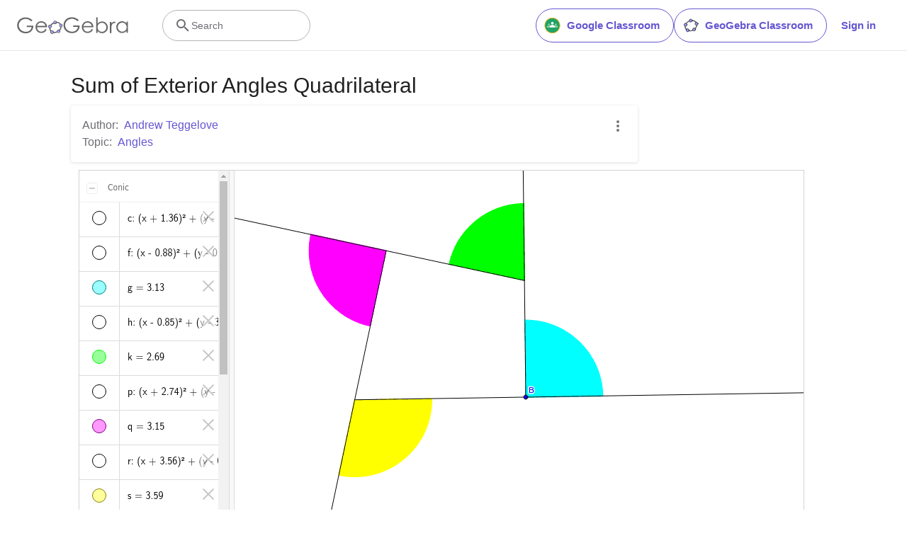

--- FILE ---
content_type: text/html; charset=utf-8
request_url: https://www.google.com/recaptcha/api2/aframe
body_size: 270
content:
<!DOCTYPE HTML><html><head><meta http-equiv="content-type" content="text/html; charset=UTF-8"></head><body><script nonce="lu3YjhiBJI5tE7RRXth6LQ">/** Anti-fraud and anti-abuse applications only. See google.com/recaptcha */ try{var clients={'sodar':'https://pagead2.googlesyndication.com/pagead/sodar?'};window.addEventListener("message",function(a){try{if(a.source===window.parent){var b=JSON.parse(a.data);var c=clients[b['id']];if(c){var d=document.createElement('img');d.src=c+b['params']+'&rc='+(localStorage.getItem("rc::a")?sessionStorage.getItem("rc::b"):"");window.document.body.appendChild(d);sessionStorage.setItem("rc::e",parseInt(sessionStorage.getItem("rc::e")||0)+1);localStorage.setItem("rc::h",'1768520377941');}}}catch(b){}});window.parent.postMessage("_grecaptcha_ready", "*");}catch(b){}</script></body></html>

--- FILE ---
content_type: text/plain
request_url: https://rtb.openx.net/openrtbb/prebidjs
body_size: -83
content:
{"id":"fb56b266-7ad0-4cdd-9adc-a615b3e03bc5","nbr":0}